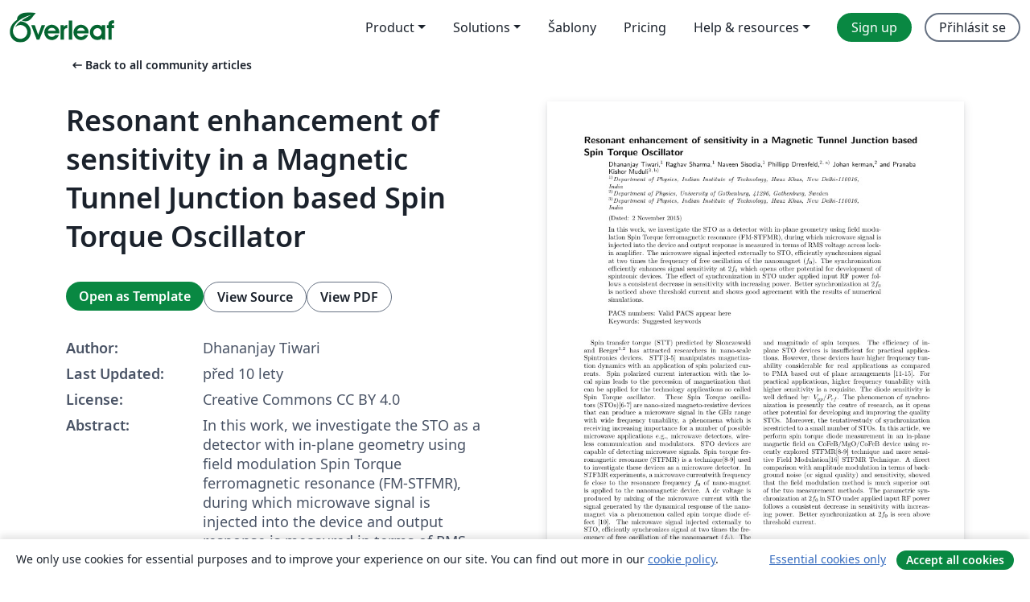

--- FILE ---
content_type: text/html; charset=utf-8
request_url: https://cs.overleaf.com/articles/resonant-enhancement-of-sensitivity-in-a-magnetic-tunnel-junction-based-spin-torque-oscillator/qqfhqnbxrwgk
body_size: 26449
content:
<!DOCTYPE html><html lang="cs"><head><title translate="no">Resonant enhancement of sensitivity in a Magnetic Tunnel Junction based Spin Torque Oscillator - Overleaf, Online LaTeX editor</title><meta name="twitter:title" content="Resonant enhancement of sensitivity in a Magnetic Tunnel Junction based Spin Torque Oscillator"><meta name="og:title" content="Resonant enhancement of sensitivity in a Magnetic Tunnel Junction based Spin Torque Oscillator"><meta name="description" content="In this work, we investigate the STO as a detector with in-plane geometry using field modulation Spin Torque ferromagnetic resonance (FM-STFMR), during which..."><meta itemprop="description" content="In this work, we investigate the STO as a detector with in-plane geometry using field modulation Spin Torque ferromagnetic resonance (FM-STFMR), during which..."><meta itemprop="image" content="https://writelatex.s3.amazonaws.com/published_ver/2515.jpeg?X-Amz-Expires=14400&amp;X-Amz-Date=20260201T034209Z&amp;X-Amz-Algorithm=AWS4-HMAC-SHA256&amp;X-Amz-Credential=AKIAWJBOALPNFPV7PVH5/20260201/us-east-1/s3/aws4_request&amp;X-Amz-SignedHeaders=host&amp;X-Amz-Signature=4c612ace4b5caf3725827516fe8138f1d67190f35af0289acaa8213afd6fa59a"><meta name="image" content="https://writelatex.s3.amazonaws.com/published_ver/2515.jpeg?X-Amz-Expires=14400&amp;X-Amz-Date=20260201T034209Z&amp;X-Amz-Algorithm=AWS4-HMAC-SHA256&amp;X-Amz-Credential=AKIAWJBOALPNFPV7PVH5/20260201/us-east-1/s3/aws4_request&amp;X-Amz-SignedHeaders=host&amp;X-Amz-Signature=4c612ace4b5caf3725827516fe8138f1d67190f35af0289acaa8213afd6fa59a"><meta itemprop="name" content="Overleaf, the Online LaTeX Editor"><meta name="twitter:card" content="summary"><meta name="twitter:site" content="@overleaf"><meta name="twitter:description" content="An online LaTeX editor that’s easy to use. No installation, real-time collaboration, version control, hundreds of LaTeX templates, and more."><meta name="twitter:image" content="https://cdn.overleaf.com/img/ol-brand/overleaf_og_logo.png"><meta property="fb:app_id" content="400474170024644"><meta property="og:description" content="An online LaTeX editor that’s easy to use. No installation, real-time collaboration, version control, hundreds of LaTeX templates, and more."><meta property="og:image" content="https://cdn.overleaf.com/img/ol-brand/overleaf_og_logo.png"><meta property="og:type" content="website"><meta name="viewport" content="width=device-width, initial-scale=1.0, user-scalable=yes"><link rel="icon" sizes="32x32" href="https://cdn.overleaf.com/favicon-32x32.png"><link rel="icon" sizes="16x16" href="https://cdn.overleaf.com/favicon-16x16.png"><link rel="icon" href="https://cdn.overleaf.com/favicon.svg" type="image/svg+xml"><link rel="apple-touch-icon" href="https://cdn.overleaf.com/apple-touch-icon.png"><link rel="mask-icon" href="https://cdn.overleaf.com/mask-favicon.svg" color="#046530"><link rel="canonical" href="https://cs.overleaf.com/articles/resonant-enhancement-of-sensitivity-in-a-magnetic-tunnel-junction-based-spin-torque-oscillator/qqfhqnbxrwgk"><link rel="manifest" href="https://cdn.overleaf.com/web.sitemanifest"><link rel="stylesheet" href="https://cdn.overleaf.com/stylesheets/main-style-7f23c183fb9dcc57cef3.css" id="main-stylesheet"><link rel="alternate" href="https://www.overleaf.com/articles/resonant-enhancement-of-sensitivity-in-a-magnetic-tunnel-junction-based-spin-torque-oscillator/qqfhqnbxrwgk" hreflang="en"><link rel="alternate" href="https://cs.overleaf.com/articles/resonant-enhancement-of-sensitivity-in-a-magnetic-tunnel-junction-based-spin-torque-oscillator/qqfhqnbxrwgk" hreflang="cs"><link rel="alternate" href="https://es.overleaf.com/articles/resonant-enhancement-of-sensitivity-in-a-magnetic-tunnel-junction-based-spin-torque-oscillator/qqfhqnbxrwgk" hreflang="es"><link rel="alternate" href="https://pt.overleaf.com/articles/resonant-enhancement-of-sensitivity-in-a-magnetic-tunnel-junction-based-spin-torque-oscillator/qqfhqnbxrwgk" hreflang="pt"><link rel="alternate" href="https://fr.overleaf.com/articles/resonant-enhancement-of-sensitivity-in-a-magnetic-tunnel-junction-based-spin-torque-oscillator/qqfhqnbxrwgk" hreflang="fr"><link rel="alternate" href="https://de.overleaf.com/articles/resonant-enhancement-of-sensitivity-in-a-magnetic-tunnel-junction-based-spin-torque-oscillator/qqfhqnbxrwgk" hreflang="de"><link rel="alternate" href="https://sv.overleaf.com/articles/resonant-enhancement-of-sensitivity-in-a-magnetic-tunnel-junction-based-spin-torque-oscillator/qqfhqnbxrwgk" hreflang="sv"><link rel="alternate" href="https://tr.overleaf.com/articles/resonant-enhancement-of-sensitivity-in-a-magnetic-tunnel-junction-based-spin-torque-oscillator/qqfhqnbxrwgk" hreflang="tr"><link rel="alternate" href="https://it.overleaf.com/articles/resonant-enhancement-of-sensitivity-in-a-magnetic-tunnel-junction-based-spin-torque-oscillator/qqfhqnbxrwgk" hreflang="it"><link rel="alternate" href="https://cn.overleaf.com/articles/resonant-enhancement-of-sensitivity-in-a-magnetic-tunnel-junction-based-spin-torque-oscillator/qqfhqnbxrwgk" hreflang="zh-CN"><link rel="alternate" href="https://no.overleaf.com/articles/resonant-enhancement-of-sensitivity-in-a-magnetic-tunnel-junction-based-spin-torque-oscillator/qqfhqnbxrwgk" hreflang="no"><link rel="alternate" href="https://ru.overleaf.com/articles/resonant-enhancement-of-sensitivity-in-a-magnetic-tunnel-junction-based-spin-torque-oscillator/qqfhqnbxrwgk" hreflang="ru"><link rel="alternate" href="https://da.overleaf.com/articles/resonant-enhancement-of-sensitivity-in-a-magnetic-tunnel-junction-based-spin-torque-oscillator/qqfhqnbxrwgk" hreflang="da"><link rel="alternate" href="https://ko.overleaf.com/articles/resonant-enhancement-of-sensitivity-in-a-magnetic-tunnel-junction-based-spin-torque-oscillator/qqfhqnbxrwgk" hreflang="ko"><link rel="alternate" href="https://ja.overleaf.com/articles/resonant-enhancement-of-sensitivity-in-a-magnetic-tunnel-junction-based-spin-torque-oscillator/qqfhqnbxrwgk" hreflang="ja"><link rel="preload" href="https://cdn.overleaf.com/js/cs-json-b00a0c1b6c100b147091.js" as="script" nonce="8AntAvzoi7YDey/zZ+TbiA=="><script type="text/javascript" nonce="8AntAvzoi7YDey/zZ+TbiA==" id="ga-loader" data-ga-token="UA-112092690-1" data-ga-token-v4="G-RV4YBCCCWJ" data-cookie-domain=".overleaf.com" data-session-analytics-id="e03b818b-18d1-4a35-90e6-9a0daeddcfca">var gaSettings = document.querySelector('#ga-loader').dataset;
var gaid = gaSettings.gaTokenV4;
var gaToken = gaSettings.gaToken;
var cookieDomain = gaSettings.cookieDomain;
var sessionAnalyticsId = gaSettings.sessionAnalyticsId;
if(gaid) {
    var additionalGaConfig = sessionAnalyticsId ? { 'user_id': sessionAnalyticsId } : {};
    window.dataLayer = window.dataLayer || [];
    function gtag(){
        dataLayer.push(arguments);
    }
    gtag('js', new Date());
    gtag('config', gaid, { 'anonymize_ip': true, ...additionalGaConfig });
}
if (gaToken) {
    window.ga = window.ga || function () {
        (window.ga.q = window.ga.q || []).push(arguments);
    }, window.ga.l = 1 * new Date();
}
var loadGA = window.olLoadGA = function() {
    if (gaid) {
        var s = document.createElement('script');
        s.setAttribute('async', 'async');
        s.setAttribute('src', 'https://www.googletagmanager.com/gtag/js?id=' + gaid);
        document.querySelector('head').append(s);
    } 
    if (gaToken) {
        (function(i,s,o,g,r,a,m){i['GoogleAnalyticsObject']=r;i[r]=i[r]||function(){
        (i[r].q=i[r].q||[]).push(arguments)},i[r].l=1*new Date();a=s.createElement(o),
        m=s.getElementsByTagName(o)[0];a.async=1;a.src=g;m.parentNode.insertBefore(a,m)
        })(window,document,'script','//www.google-analytics.com/analytics.js','ga');
        ga('create', gaToken, cookieDomain.replace(/^\./, ""));
        ga('set', 'anonymizeIp', true);
        if (sessionAnalyticsId) {
            ga('set', 'userId', sessionAnalyticsId);
        }
        ga('send', 'pageview');
    }
};
// Check if consent given (features/cookie-banner)
var oaCookie = document.cookie.split('; ').find(function(cookie) {
    return cookie.startsWith('oa=');
});
if(oaCookie) {
    var oaCookieValue = oaCookie.split('=')[1];
    if(oaCookieValue === '1') {
        loadGA();
    }
}
</script><meta name="ol-csrfToken" content="MTZyIvCr-wl7-8bn2nfi9k5kj4L7u6Skf1sM"><meta name="ol-baseAssetPath" content="https://cdn.overleaf.com/"><meta name="ol-mathJaxPath" content="/js/libs/mathjax-3.2.2/es5/tex-svg-full.js"><meta name="ol-dictionariesRoot" content="/js/dictionaries/0.0.3/"><meta name="ol-usersEmail" content=""><meta name="ol-ab" data-type="json" content="{}"><meta name="ol-user_id"><meta name="ol-i18n" data-type="json" content="{&quot;currentLangCode&quot;:&quot;cs&quot;}"><meta name="ol-ExposedSettings" data-type="json" content="{&quot;isOverleaf&quot;:true,&quot;appName&quot;:&quot;Overleaf&quot;,&quot;adminEmail&quot;:&quot;support@overleaf.com&quot;,&quot;dropboxAppName&quot;:&quot;Overleaf&quot;,&quot;ieeeBrandId&quot;:15,&quot;hasAffiliationsFeature&quot;:true,&quot;hasSamlFeature&quot;:true,&quot;samlInitPath&quot;:&quot;/saml/ukamf/init&quot;,&quot;hasLinkUrlFeature&quot;:true,&quot;hasLinkedProjectFileFeature&quot;:true,&quot;hasLinkedProjectOutputFileFeature&quot;:true,&quot;siteUrl&quot;:&quot;https://www.overleaf.com&quot;,&quot;emailConfirmationDisabled&quot;:false,&quot;maxEntitiesPerProject&quot;:2000,&quot;maxUploadSize&quot;:52428800,&quot;projectUploadTimeout&quot;:120000,&quot;recaptchaSiteKey&quot;:&quot;6LebiTwUAAAAAMuPyjA4pDA4jxPxPe2K9_ndL74Q&quot;,&quot;recaptchaDisabled&quot;:{&quot;invite&quot;:true,&quot;login&quot;:false,&quot;passwordReset&quot;:false,&quot;register&quot;:false,&quot;addEmail&quot;:false},&quot;textExtensions&quot;:[&quot;tex&quot;,&quot;latex&quot;,&quot;sty&quot;,&quot;cls&quot;,&quot;bst&quot;,&quot;bib&quot;,&quot;bibtex&quot;,&quot;txt&quot;,&quot;tikz&quot;,&quot;mtx&quot;,&quot;rtex&quot;,&quot;md&quot;,&quot;asy&quot;,&quot;lbx&quot;,&quot;bbx&quot;,&quot;cbx&quot;,&quot;m&quot;,&quot;lco&quot;,&quot;dtx&quot;,&quot;ins&quot;,&quot;ist&quot;,&quot;def&quot;,&quot;clo&quot;,&quot;ldf&quot;,&quot;rmd&quot;,&quot;lua&quot;,&quot;gv&quot;,&quot;mf&quot;,&quot;yml&quot;,&quot;yaml&quot;,&quot;lhs&quot;,&quot;mk&quot;,&quot;xmpdata&quot;,&quot;cfg&quot;,&quot;rnw&quot;,&quot;ltx&quot;,&quot;inc&quot;],&quot;editableFilenames&quot;:[&quot;latexmkrc&quot;,&quot;.latexmkrc&quot;,&quot;makefile&quot;,&quot;gnumakefile&quot;],&quot;validRootDocExtensions&quot;:[&quot;tex&quot;,&quot;Rtex&quot;,&quot;ltx&quot;,&quot;Rnw&quot;],&quot;fileIgnorePattern&quot;:&quot;**/{{__MACOSX,.git,.texpadtmp,.R}{,/**},.!(latexmkrc),*.{dvi,aux,log,toc,out,pdfsync,synctex,synctex(busy),fdb_latexmk,fls,nlo,ind,glo,gls,glg,bbl,blg,doc,docx,gz,swp}}&quot;,&quot;sentryAllowedOriginRegex&quot;:&quot;^(https://[a-z]+\\\\.overleaf.com|https://cdn.overleaf.com|https://compiles.overleafusercontent.com)/&quot;,&quot;sentryDsn&quot;:&quot;https://4f0989f11cb54142a5c3d98b421b930a@app.getsentry.com/34706&quot;,&quot;sentryEnvironment&quot;:&quot;production&quot;,&quot;sentryRelease&quot;:&quot;622e7e8ad2b5493d4c55abc8392fb050a629b015&quot;,&quot;hotjarId&quot;:&quot;5148484&quot;,&quot;hotjarVersion&quot;:&quot;6&quot;,&quot;enableSubscriptions&quot;:true,&quot;gaToken&quot;:&quot;UA-112092690-1&quot;,&quot;gaTokenV4&quot;:&quot;G-RV4YBCCCWJ&quot;,&quot;propensityId&quot;:&quot;propensity-001384&quot;,&quot;cookieDomain&quot;:&quot;.overleaf.com&quot;,&quot;templateLinks&quot;:[{&quot;name&quot;:&quot;Journal articles&quot;,&quot;url&quot;:&quot;/gallery/tagged/academic-journal&quot;,&quot;trackingKey&quot;:&quot;academic-journal&quot;},{&quot;name&quot;:&quot;Books&quot;,&quot;url&quot;:&quot;/gallery/tagged/book&quot;,&quot;trackingKey&quot;:&quot;book&quot;},{&quot;name&quot;:&quot;Formal letters&quot;,&quot;url&quot;:&quot;/gallery/tagged/formal-letter&quot;,&quot;trackingKey&quot;:&quot;formal-letter&quot;},{&quot;name&quot;:&quot;Assignments&quot;,&quot;url&quot;:&quot;/gallery/tagged/homework&quot;,&quot;trackingKey&quot;:&quot;homework-assignment&quot;},{&quot;name&quot;:&quot;Posters&quot;,&quot;url&quot;:&quot;/gallery/tagged/poster&quot;,&quot;trackingKey&quot;:&quot;poster&quot;},{&quot;name&quot;:&quot;Presentations&quot;,&quot;url&quot;:&quot;/gallery/tagged/presentation&quot;,&quot;trackingKey&quot;:&quot;presentation&quot;},{&quot;name&quot;:&quot;Reports&quot;,&quot;url&quot;:&quot;/gallery/tagged/report&quot;,&quot;trackingKey&quot;:&quot;lab-report&quot;},{&quot;name&quot;:&quot;CVs and résumés&quot;,&quot;url&quot;:&quot;/gallery/tagged/cv&quot;,&quot;trackingKey&quot;:&quot;cv&quot;},{&quot;name&quot;:&quot;Theses&quot;,&quot;url&quot;:&quot;/gallery/tagged/thesis&quot;,&quot;trackingKey&quot;:&quot;thesis&quot;},{&quot;name&quot;:&quot;view_all&quot;,&quot;url&quot;:&quot;/latex/templates&quot;,&quot;trackingKey&quot;:&quot;view-all&quot;}],&quot;labsEnabled&quot;:true,&quot;wikiEnabled&quot;:true,&quot;templatesEnabled&quot;:true,&quot;cioWriteKey&quot;:&quot;2530db5896ec00db632a&quot;,&quot;cioSiteId&quot;:&quot;6420c27bb72163938e7d&quot;,&quot;linkedInInsightsPartnerId&quot;:&quot;7472905&quot;}"><meta name="ol-splitTestVariants" data-type="json" content="{&quot;hotjar-marketing&quot;:&quot;default&quot;}"><meta name="ol-splitTestInfo" data-type="json" content="{&quot;hotjar-marketing&quot;:{&quot;phase&quot;:&quot;release&quot;,&quot;badgeInfo&quot;:{&quot;tooltipText&quot;:&quot;&quot;,&quot;url&quot;:&quot;&quot;}}}"><meta name="ol-algolia" data-type="json" content="{&quot;appId&quot;:&quot;SK53GL4JLY&quot;,&quot;apiKey&quot;:&quot;9ac63d917afab223adbd2cd09ad0eb17&quot;,&quot;indexes&quot;:{&quot;wiki&quot;:&quot;learn-wiki&quot;,&quot;gallery&quot;:&quot;gallery-production&quot;}}"><meta name="ol-isManagedAccount" data-type="boolean"><meta name="ol-shouldLoadHotjar" data-type="boolean"></head><body class="website-redesign" data-theme="default"><a class="skip-to-content" href="#main-content">Skip to content</a><nav class="navbar navbar-default navbar-main navbar-expand-lg website-redesign-navbar" aria-label="Primary"><div class="container-fluid navbar-container"><div class="navbar-header"><a class="navbar-brand" href="/" aria-label="Overleaf"><div class="navbar-logo"></div></a></div><button class="navbar-toggler collapsed" id="navbar-toggle-btn" type="button" data-bs-toggle="collapse" data-bs-target="#navbar-main-collapse" aria-controls="navbar-main-collapse" aria-expanded="false" aria-label="Toggle Pro navigaci"><span class="material-symbols" aria-hidden="true" translate="no">menu</span></button><div class="navbar-collapse collapse" id="navbar-main-collapse"><ul class="nav navbar-nav navbar-right ms-auto" role="menubar"><!-- loop over header_extras--><li class="dropdown subdued" role="none"><button class="dropdown-toggle" aria-haspopup="true" aria-expanded="false" data-bs-toggle="dropdown" role="menuitem" event-tracking="menu-expand" event-tracking-mb="true" event-tracking-trigger="click" event-segmentation="{&quot;item&quot;:&quot;product&quot;,&quot;location&quot;:&quot;top-menu&quot;}">Product</button><ul class="dropdown-menu dropdown-menu-end" role="menu"><li role="none"><a class="dropdown-item" role="menuitem" href="/about/features-overview" event-tracking="menu-click" event-tracking-mb="true" event-tracking-trigger="click" event-segmentation='{"item":"premium-features","location":"top-menu"}'>Vlastnosti</a></li><li role="none"><a class="dropdown-item" role="menuitem" href="/about/ai-features" event-tracking="menu-click" event-tracking-mb="true" event-tracking-trigger="click" event-segmentation='{"item":"ai-features","location":"top-menu"}'>AI</a></li></ul></li><li class="dropdown subdued" role="none"><button class="dropdown-toggle" aria-haspopup="true" aria-expanded="false" data-bs-toggle="dropdown" role="menuitem" event-tracking="menu-expand" event-tracking-mb="true" event-tracking-trigger="click" event-segmentation="{&quot;item&quot;:&quot;solutions&quot;,&quot;location&quot;:&quot;top-menu&quot;}">Solutions</button><ul class="dropdown-menu dropdown-menu-end" role="menu"><li role="none"><a class="dropdown-item" role="menuitem" href="/for/enterprises" event-tracking="menu-click" event-tracking-mb="true" event-tracking-trigger="click" event-segmentation='{"item":"enterprises","location":"top-menu"}'>For business</a></li><li role="none"><a class="dropdown-item" role="menuitem" href="/for/universities" event-tracking="menu-click" event-tracking-mb="true" event-tracking-trigger="click" event-segmentation='{"item":"universities","location":"top-menu"}'>For universities</a></li><li role="none"><a class="dropdown-item" role="menuitem" href="/for/government" event-tracking="menu-click" event-tracking-mb="true" event-tracking-trigger="click" event-segmentation='{"item":"government","location":"top-menu"}'>For government</a></li><li role="none"><a class="dropdown-item" role="menuitem" href="/for/publishers" event-tracking="menu-click" event-tracking-mb="true" event-tracking-trigger="click" event-segmentation='{"item":"publishers","location":"top-menu"}'>For publishers</a></li><li role="none"><a class="dropdown-item" role="menuitem" href="/about/customer-stories" event-tracking="menu-click" event-tracking-mb="true" event-tracking-trigger="click" event-segmentation='{"item":"customer-stories","location":"top-menu"}'>Customer stories</a></li></ul></li><li class="subdued" role="none"><a class="nav-link subdued" role="menuitem" href="/latex/templates" event-tracking="menu-click" event-tracking-mb="true" event-tracking-trigger="click" event-segmentation='{"item":"templates","location":"top-menu"}'>Šablony</a></li><li class="subdued" role="none"><a class="nav-link subdued" role="menuitem" href="/user/subscription/plans" event-tracking="menu-click" event-tracking-mb="true" event-tracking-trigger="click" event-segmentation='{"item":"pricing","location":"top-menu"}'>Pricing</a></li><li class="dropdown subdued nav-item-help" role="none"><button class="dropdown-toggle" aria-haspopup="true" aria-expanded="false" data-bs-toggle="dropdown" role="menuitem" event-tracking="menu-expand" event-tracking-mb="true" event-tracking-trigger="click" event-segmentation="{&quot;item&quot;:&quot;help-and-resources&quot;,&quot;location&quot;:&quot;top-menu&quot;}">Help & resources</button><ul class="dropdown-menu dropdown-menu-end" role="menu"><li role="none"><a class="dropdown-item" role="menuitem" href="/learn" event-tracking="menu-click" event-tracking-mb="true" event-tracking-trigger="click" event-segmentation='{"item":"learn","location":"top-menu"}'>Dokumentace</a></li><li role="none"><a class="dropdown-item" role="menuitem" href="/for/community/resources" event-tracking="menu-click" event-tracking-mb="true" event-tracking-trigger="click" event-segmentation='{"item":"help-guides","location":"top-menu"}'>Help guides</a></li><li role="none"><a class="dropdown-item" role="menuitem" href="/about/why-latex" event-tracking="menu-click" event-tracking-mb="true" event-tracking-trigger="click" event-segmentation='{"item":"why-latex","location":"top-menu"}'>Why LaTeX?</a></li><li role="none"><a class="dropdown-item" role="menuitem" href="/blog" event-tracking="menu-click" event-tracking-mb="true" event-tracking-trigger="click" event-segmentation='{"item":"blog","location":"top-menu"}'>Blog</a></li><li role="none"><a class="dropdown-item" role="menuitem" data-ol-open-contact-form-modal="contact-us" data-bs-target="#contactUsModal" href data-bs-toggle="modal" event-tracking="menu-click" event-tracking-mb="true" event-tracking-trigger="click" event-segmentation='{"item":"contact","location":"top-menu"}'><span>Kontaktujte nás</span></a></li></ul></li><!-- logged out--><!-- register link--><li class="primary" role="none"><a class="nav-link" role="menuitem" href="/register" event-tracking="menu-click" event-tracking-action="clicked" event-tracking-trigger="click" event-tracking-mb="true" event-segmentation='{"page":"/articles/resonant-enhancement-of-sensitivity-in-a-magnetic-tunnel-junction-based-spin-torque-oscillator/qqfhqnbxrwgk","item":"register","location":"top-menu"}'>Sign up</a></li><!-- login link--><li role="none"><a class="nav-link" role="menuitem" href="/login" event-tracking="menu-click" event-tracking-action="clicked" event-tracking-trigger="click" event-tracking-mb="true" event-segmentation='{"page":"/articles/resonant-enhancement-of-sensitivity-in-a-magnetic-tunnel-junction-based-spin-torque-oscillator/qqfhqnbxrwgk","item":"login","location":"top-menu"}'>Přihlásit se</a></li><!-- projects link and account menu--></ul></div></div></nav><main class="gallery content content-page" id="main-content"><div class="container"><div class="row previous-page-link-container"><div class="col-lg-6"><a class="previous-page-link" href="/articles"><span class="material-symbols material-symbols-rounded" aria-hidden="true" translate="no">arrow_left_alt</span>Back to all community articles</a></div></div><div class="row"><div class="col-md-6 template-item-left-section"><div class="row"><div class="col-md-12"><div class="gallery-item-title"><h1 class="h2">Resonant enhancement of sensitivity in a Magnetic Tunnel Junction based Spin Torque Oscillator</h1></div></div></div><div class="row cta-links-container"><div class="col-md-12 cta-links"><a class="btn btn-primary cta-link" href="/project/new/template/2515?id=3592253&amp;mainFile=MTJ-sensitivity.tex&amp;templateName=Resonant+enhancement+of+sensitivity+in+a+Magnetic+Tunnel+Junction+based+Spin+Torque+Oscillator&amp;texImage=texlive-full%3A2019.1" event-tracking-mb="true" event-tracking="gallery-open-template" event-tracking-trigger="click">Open as Template</a><button class="btn btn-secondary cta-link" data-bs-toggle="modal" data-bs-target="#modalViewSource" event-tracking-mb="true" event-tracking="gallery-view-source" event-tracking-trigger="click">View Source</button><a class="btn btn-secondary cta-link" href="/articles/resonant-enhancement-of-sensitivity-in-a-magnetic-tunnel-junction-based-spin-torque-oscillator/qqfhqnbxrwgk.pdf" target="_blank" event-tracking-mb="true" event-tracking="gallery-download-pdf" event-tracking-trigger="click">View PDF</a></div></div><div class="template-details-container"><div class="template-detail"><div><b>Author:</b></div><div>Dhananjay Tiwari</div></div><div class="template-detail"><div><b>Last Updated:</b></div><div><span data-bs-toggle="tooltip" data-bs-placement="bottom" data-timestamp-for-title="1446482443">před 10 lety</span></div></div><div class="template-detail"><div><b>License:</b></div><div>Creative Commons CC BY 4.0</div></div><div class="template-detail"><div><b>Abstract:</b></div><div class="gallery-abstract" data-ol-mathjax><p>In this work, we investigate the STO as a detector with in-plane geometry using field modulation Spin Torque ferromagnetic resonance (FM-STFMR), during which microwave signal is injected into the device and output response is measured in terms of RMS voltage across lock-in amplifier. The microwave signal injected externally to STO, efficiently synchronizes signal at two times the frequency of free oscillation of the nanomagnet (<em>f<sub>0</sub></em>). The synchronization efficiently enhances signal sensitivity at <em>2f<sub>0</sub></em> which opens other potential for development of spintronic devices. The effect of synchronization in STO under applied input RF power follows a consistent decrease in sensitivity with increasing power. Better synchronization at <em>2f<sub>0</sub></em> is noticed above threshold current and shows good agreement with the results of numerical simulations. </p></div></div><div class="template-detail tags"><div><b>Tags:</b></div><div><div class="badge-link-list"><a class="badge-link badge-link-light" href="/gallery/tagged/math"><span class="badge text-dark bg-light"><span class="badge-content" data-badge-tooltip data-bs-placement="bottom" data-bs-title="Math">Math</span></span></a><a class="badge-link badge-link-light" href="/gallery/tagged/report"><span class="badge text-dark bg-light"><span class="badge-content" data-badge-tooltip data-bs-placement="bottom" data-bs-title="Reports">Reports</span></span></a></div></div></div></div></div><div class="col-md-6 template-item-right-section"><div class="entry"><div class="row"><div class="col-md-12"><div class="gallery-large-pdf-preview"><img src="https://writelatex.s3.amazonaws.com/published_ver/2515.jpeg?X-Amz-Expires=14400&amp;X-Amz-Date=20260201T034209Z&amp;X-Amz-Algorithm=AWS4-HMAC-SHA256&amp;X-Amz-Credential=AKIAWJBOALPNFPV7PVH5/20260201/us-east-1/s3/aws4_request&amp;X-Amz-SignedHeaders=host&amp;X-Amz-Signature=4c612ace4b5caf3725827516fe8138f1d67190f35af0289acaa8213afd6fa59a" alt="Resonant enhancement of sensitivity in a Magnetic Tunnel Junction based Spin Torque Oscillator"></div></div></div></div></div></div><div class="row section-row"><div class="col-md-12"><div class="begin-now-card"><div class="card card-pattern"><div class="card-body"><p class="dm-mono"><span class="font-size-display-xs"><span class="text-purple-bright">\begin</span><wbr><span class="text-green-bright">{</span><span>now</span><span class="text-green-bright">}</span></span></p><p>Discover why over 25 million people worldwide trust Overleaf with their work.</p><p class="card-links"><a class="btn btn-primary card-link" href="/register">Sign up for free</a><a class="btn card-link btn-secondary" href="/user/subscription/plans">Explore all plans</a></p></div></div></div></div></div></div></main><div class="modal fade" id="modalViewSource" tabindex="-1" role="dialog" aria-labelledby="modalViewSourceTitle" aria-hidden="true"><div class="modal-dialog" role="document"><div class="modal-content"><div class="modal-header"><h3 class="modal-title" id="modalViewSourceTitle">Zdroj</h3><button class="btn-close" type="button" data-bs-dismiss="modal" aria-label="Close"></button></div><div class="modal-body"><pre><code>% ****** Start of file aipsamp.tex ******
%
%   This file is part of the AIP files in the AIP distribution for REVTeX 4.
%   Version 4.1 of REVTeX, October 2009
%
%   Copyright (c) 2009 American Institute of Physics.
%
%   See the AIP README file for restrictions and more information.
%
% TeX'ing this file requires that you have AMS-LaTeX 2.0 installed
% as well as the rest of the prerequisites for REVTeX 4.1
%
% It also requires running BibTeX. The commands are as follows:
%
%  1)  latex  aipsamp
%  2)  bibtex aipsamp
%  3)  latex  aipsamp
%  4)  latex  aipsamp
%
% Use this file as a source of example code for your aip document.
% Use the file aiptemplate.tex as a template for your document.
\documentclass[%
 aip,
%jmp,%
%bmf,%
%sd,%
rsi,%
 amsmath,amssymb,
%preprint,%
 reprint,%
%author-year,%
%author-numerical,%
]{revtex4-1}

\usepackage{graphicx}% Include figure files
\usepackage{dcolumn}% Align table columns on decimal point
\usepackage{bm}% bold math
%\usepackage[mathlines]{lineno}% Enable numbering of text and display math
%\linenumbers\relax % Commence numbering lines

\begin{document}

\preprint{AIP/123-QED}

\title{Resonant enhancement of sensitivity in a Magnetic Tunnel Junction based Spin Torque Oscillator}

\author{Dhananjay Tiwari}%
 %\email{Second.Author@institution.edu.}
\affiliation{ 
Department of Physics, Indian Institute of Technology, Hauz Khas, New Delhi-110016, India%\\This line break forced with \textbackslash\textbackslash
}%
\author{Raghav Sharma}%
 %\email{Second.Author@institution.edu.}
\affiliation{ 
Department of Physics, Indian Institute of Technology, Hauz Khas, New Delhi-110016, India%\\This line break forced with \textbackslash\textbackslash
}%
\author{Naveen Sisodia}%
 %\email{Second.Author@institution.edu.}
\affiliation{ 
Department of Physics, Indian Institute of Technology, Hauz Khas, New Delhi-110016, India%\\This line break forced with \textbackslash\textbackslash
}%
  \author{Phillipp Dürrenfeld}
 \altaffiliation{Department of Physics, University of Gothenburg, 41296, Gothenburg, Sweden}%Lines break automatically or can be forced with \\
\author{Johan Åkerman}%
 %\email{Second.Author@institution.edu.}
\affiliation{ 
Department of Physics, University of Gothenburg, 41296, Gothenburg, Sweden%\\This line break forced with \textbackslash\textbackslash
}%
\author{Pranaba Kishor Muduli}
 \homepage{http://www.Second.institution.edu/~Charlie.Author.}
\affiliation{Department of Physics, Indian Institute of Technology, Hauz Khas, New Delhi-110016, India%\\This line break forced% with \\
}%

\date{\today}% It is always \today, today,
             %  but any date may be explicitly specified

\begin{abstract}
In this work, we investigate the STO as a detector with in-plane geometry using field modulation Spin Torque ferromagnetic resonance (FM-STFMR), during which microwave signal is injected into the device and output response is measured in terms of RMS voltage across lock-in amplifier. The microwave signal injected externally to STO, efficiently synchronizes signal at two times the frequency of free oscillation of the nanomagnet ($f_{0}$). The synchronization efficiently enhances signal sensitivity at $2f_{0}$ which opens other potential for development of spintronic devices. The effect of synchronization in STO under applied input RF power follows a consistent decrease in sensitivity with increasing power. Better synchronization at $2f_{0}$ is noticed above threshold current and shows good agreement with the results of numerical simulations.
%
%Valid PACS numbers may be entered using the \verb+\pacs{#1}+ command.
 \end{abstract}

 \pacs{Valid PACS appear here}% PACS, the Physics and Astronomy
%                              % Classification Scheme.
 \keywords{Suggested keywords}%Use showkeys class option if keyword
%                               %display desired
\maketitle

% \begin{quotation}
% The ``lead paragraph'' is encapsulated with the \LaTeX\ 
% \verb+quotation+ environment and is formatted as a single paragraph before the first section heading. 
% (The \verb+quotation+ environment reverts to its usual meaning after the first sectioning command.) 
% Note that numbered references are allowed in the lead paragraph.
% %
% The lead paragraph will only be found in an article being prepared for the journal \textit{Chaos}.
% \end{quotation}

%\section{\label{sec:level1}First-level heading:\protect\\ The line break was forced \lowercase{via} \textbackslash\textbackslash}
Spin transfer torque (STT) predicted by Slonczewski and Berger~\cite{slonczewski1996jmmm,berger1996prb} has attracted researchers in nano-scale Spintronics devices. STT[3-5] manipulates magnetization dynamics with an application of spin polarized currents. Spin polarized current interaction with the local spins leads to the precession of magnetization that can be applied for the technology applications so called Spin Torque oscillator. These Spin Torque oscillators (STOs)[6-7] are nano-sized magneto-resistive devices that can produce a microwave signal in the GHz range with wide frequency tunability, a phenomena which is receiving increasing importance for a number of possible microwave applications e.g., microwave detectors, wireless communication and modulators. STO devices are capable of detecting microwave signals. Spin torque ferromagnetic resonance (STFMR) is a technique[8-9] used to investigate these devices as a microwave detector. In STFMR experiments, a microwave currentwith frequency fe close to the resonance frequency $f_{0}$ of nano-magnet is applied to the nanomagnetic device. A dc voltage is produced by mixing of the microwave current with the signal generated by the dynamical response of the nanomagnet via a phenomenon called spin torque diode effect [10]. The microwave signal injected externally to STO, efficiently synchronizes signal at two times the frequency of free oscillation of the nanomagnet ($f_{0}$). The synchronization efficiently enhances signal sensitivity at 2$f_{0}$ which opens other potential for development of spintronic devices. By modeling the dependence of this voltage on the applied microwave frequency, one can extractinformation about the resonance frequencies, linewidth and magnitude of spin torques. The efficiency of in-plane STO devices is insufficient for practical applications. However, these devices have higher frequency tunability considerable for real applications as compared to PMA based out of plane arrangements [11-15]. For practical applications, higher frequency tunability with higher sensitivity is a requisite. The diode sensitivity is well defined by: $V_{pp}$/$P_{rf}$. The phenomenon of synchronization is presently the centre of research, as it opens other potential for developing and improving the quality STOs. Moreover, the tentativestudy of synchronization isrestricted to a small number of STOs.
In this article, we perform spin torque diode measurement in an in-plane magnetic field on CoFeB/MgO/CoFeB device using recently explored STFMR[8-9] technique and more sensitive Field Modulation[16] STFMR Technique. A direct comparison with amplitude modulation in terms of background noise (or signal quality) and sensitivity, showed that the field modulation method is much superior out of the two measurement methods. The parametric synchronization at 2$f_{0}$ in STO under applied input RF power follows a consistent decrease in sensitivity with increasing power. Better synchronization at 2$f_{0}$ is seen above threshold current.
%Spin transfer torque allows manipulation of magnetization dynamics using spin polarized currents instead of magnetic fields.~\cite{slonczewski1996jmmm,berger1996prb} The spin transfer torque can counteract the natural damping of the system and, above a threshold current, leads to the precession of the magnetization. The precession can be potentially used for applications in so-called spin torque oscillator (STO). Typically, a STO is composed of a fixed magnetic layer, a non-magnetic spacer, and a free magnetic layer. The magnetization of the free layer is excited into steady state oscillations, which can be detected as a high frequency voltage by virtue of either the giant magnetoresistance (GMR) or tunneling magnetoresistance (TMR) effects. STOs are becoming important for communication applications due to advantages such as large frequency tuning range,~\cite{rippard2004prb,bonetti2009apl,muduli2011jap} high speed modulation,~\cite{pufall2005apl,manfrini2009apl,muduli2011if} sub-micron footprints,~\cite{vincent2009ieeejssc} and straightforward integration with semiconductor technology using the same processes as magnetoresistive random access memory.~\cite{engel2005ieeemag, akerman2005sc}  However the large linewidth of these oscillators is a limitation for applications. Minimizing this linewidth requires a detailed understanding of the underlying mechanisms. Existing theories of single mode STO consider purely white frequency noise that arises due to thermal phase noise.~\cite{kim2006prb,kim2008prl1,kim2008prl, tiberkevich2008prb, slavin2009ieeem, silva2010ieeemag} However recent experiments have shown the presence of an unexpected $1/f$ frequency noise in both GMR pseudo spin valves~\cite{keller2010prb,eklund2014apl} and magnetic tunnel junction (MTJ)~\cite{quinsat2010apl} based STOs. The $1/f$ frequency noise causes linewidth broadening as measurement time increases.~\cite{keller2010prb} The origin of the $1/f$ frequency noise is yet to be explained. More recently a theory of multi-mode STOs\cite{Iacocca2014prb} was developed, motivated by several experiments showing mode-hopping~\cite{muduli2012prl} as well as mode-coexistence.\cite{dumas2013prl} However it is yet to be explored if such a multi-mode theory is able to explain the presence of $1/f$ frequency noise.

\subsection{\label{sec:level2}Experimental Set-up}
We investigate MgO based Magnetic Tunnel Junctions[17] with circular cross section with a diameter of 150 nm consisting of the multilayers of IrMn(5)/CoFe(2.1)/Ru(0.81)/CoFe(1)/CoFeB(1.5)/
MgO(1)/CoFeB(3.5) (thicknesses in nm) Fig 1(a) (inset) where the bottom CoFe layer is the pinned layer (PL), the composite CoFe/CoFeB represents the Reference Layer (RL), and the top CoFeB layer is the Free Layer (FL). The measured TMR of theinvestigated device is 73\%. We assume that a positive current corresponds to electrons flowing from the RL to the FL. The RL magnetization direction is taken to be $\theta=0^\circ$ with the applied external magnetic field. All measurements are performed at room temperature. We performSTFMR using in-plane magnetic field on CoFeB/MgO/CoFeB device using Field Modulation Technique. Figure 1(b) shows the actual set-up where a microwave-frequency current $I_{RF}$ and adirect current $I_{DC}$ are applied simultaneously through bias-tee to a MTJ, which excites the free layer magnetization and causes resistance oscillations at driving frequency of $I_{RF}$. Two Helmholtz coils are attached with the big pole pieces to add a small ac field of 4-5 Oe. These coils are supplied with the reference frequency from the lock-in amplifier to get a sensitive signal.\subsection{\label{sec:level2}Results and Discussion}
We explore experimental results of spectra using amplitude modulation (AM) and a direct comparison with field modulation (FM) STFMR as shown in figure 1(c). The oscillating frequencies and processional modes in both modulation schemes are approximately near but vary in peak to peak voltages $V_{pp}$ with applied external magnetic field.The AM-STFMR spectra suffers from background oscillations is due to the continuous variation of IRFfrequency dependence of the microwave cable and circuitry. However, frequency dependent background noise is removed in case of field modulating STFMR. The voltage VRMS measured across a lock-in amplifier is result of mixing between resistance oscillation and $I_{RF}$. Figure 1(c) illustrates the measured $V_{RMS}$ voltage at ~7 mA as a function of frequency at -10 dBm power supplied through signal source. By making the linewidth narrower, we may expect much larger diode sensitivity[11]. The comparisons of sensitivity at $f_{0}$ and 2$f_{0}$ with applied input RF power for both the methods are shown in figure 1(d). Sensitivity decreases with power[14-15]. There is a qualitative similarity in response but the sensitivity is enhanced 2 times in field modulation compared to amplitude modulation (AM). The highest sensitivity for AM-STFMR is 4.2 $mV/mW$ as compared to 10.2 $mV/mW$ for FM-STFMR. Thus FM-STFMR is sensitive compared to AM-STFMR.
The increase in peak voltage with an applied bias near threshold current is expected as effective damping is reduced as a result of increase in spin transfer torque at higher bias[19]. Stronger synchronization is observed at 2$f_{0}$ above threshold bias as shown in figure 2.
The LLGS equation under the macrospin approximation was solved in spherical coordinates using the 4th order Runge-Kutta method with a fixed time step of 0.5ps. A value of 1000 $emu/cc$ was taken as the saturation magnetization for the free layer. Fixed layer was assumed to be aligned along x-direction with small in-plane and out-of-plane deviation. Polarization efficiency was taken to be 0.65. The contribution from field like torque term was neglected. The STFMR curves were simulated by injecting small RF current $I_{RF}$ at a particular frequency along with the DC bias. The average of oscillating voltage generated due to this excitation over one period is taken as the $V_{mix}$. Scanning the frequency over a large range (2-15 GHz) and calculating $V_{mix}$ at each point gives the complete STFMR curve.
The sensitivity of $f_{0}$ increase with increase in dc bias. However stronger synchronization is seen at 2$f_{0}$ above threshold current as shown in figure 3. Figure 3 (a) shows experimental results which are in good agreement with the results of numerical simulations.The increase in sensitivity with an applied bias above threshold current is expected as effective damping is reduced as a result of increase in spin transfer torque at higher bias[19].Sensitivity decrease with applied input RF power as shown in figure 4. The decrease in sensitivity of resonant peaks is due to distribution of power over the entire sweep range.
In conclusion, we measured the magnetization spectra using two methods: AM-STFMR and FM-STFMR.  FM technique eliminates background magnetic signals with better signal quality.The microwave signal injected externally efficiently synchronizes signal at twice the frequency of free oscillation of the nanomagnet ($f_{0}$). The synchronization efficiently enhances signal sensitivity at 2$f_{0}$. Sensitivity increases with applied bias results reduction in damping and increase in STT at higher currents.Better synchronization at 2$f_{0}$ is noticed above threshold current and shows good agreement with the results of numerical simulations. However, more devices should be explored to present information concerning the behavioral data consistency.


This sample document demonstrates proper use of REV\TeX~4.1 (and
\LaTeXe) in manuscripts prepared for submission to AIP
journals. Further information can be found in the documentation included in the distribution or available at
\url{http://authors.aip.org} and in the documentation for 
REV\TeX~4.1 itself.

When commands are referred to in this example file, they are always
shown with their required arguments, using normal \TeX{} format. In
this format, \verb+#1+, \verb+#2+, etc. stand for required
author-supplied arguments to commands. For example, in
\verb+\section{#1}+ the \verb+#1+ stands for the title text of the
author's section heading, and in \verb+\title{#1}+ the \verb+#1+
stands for the title text of the paper.

Line breaks in section headings at all levels can be introduced using
\textbackslash\textbackslash. A blank input line tells \TeX\ that the
paragraph has ended. 

\subsection{\label{sec:level2}Second-level heading: Formatting}

This file may be formatted in both the \texttt{preprint} (the default) and
\texttt{reprint} styles; the latter format may be used to 
mimic final journal output. Either format may be used for submission
purposes; however, for peer review and production, AIP will format the
article using the \texttt{preprint} class option. Hence, it is
essential that authors check that their manuscripts format acceptably
under \texttt{preprint}. Manuscripts submitted to AIP that do not
format correctly under the \texttt{preprint} option may be delayed in
both the editorial and production processes.

The \texttt{widetext} environment will make the text the width of the
full page, as on page~\pageref{eq:wideeq}. (Note the use the
\verb+\pageref{#1}+ to get the page number right automatically.) The
width-changing commands only take effect in \texttt{twocolumn}
formatting. It has no effect if \texttt{preprint} formatting is chosen
instead.

\subsubsection{\label{sec:level3}Third-level heading: Citations and Footnotes}

Citations in text refer to entries in the Bibliography;
they use the commands \verb+\cite{#1}+ or \verb+\onlinecite{#1}+. 
Because REV\TeX\ uses the \verb+natbib+ package of Patrick Daly, 
its entire repertoire of commands are available in your document;
see the \verb+natbib+ documentation for further details.
The argument of \verb+\cite+ is a comma-separated list of \emph{keys};
a key may consist of letters and numerals. 

By default, citations are numerical; \cite{feyn54} author-year citations are an option. 
To give a textual citation, use \verb+\onlinecite{#1}+: (Refs.~\onlinecite{witten2001,epr,Bire82}). 
REV\TeX\ ``collapses'' lists of consecutive numerical citations when appropriate. 
REV\TeX\ provides the ability to properly punctuate textual citations in author-year style;
this facility works correctly with numerical citations only with \texttt{natbib}'s compress option turned off. 
To illustrate, we cite several together \cite{feyn54,witten2001,epr,Berman1983}, 
and once again (Refs.~\onlinecite{epr,feyn54,Bire82,Berman1983}). 
Note that, when numerical citations are used, the references were sorted into the same order they appear in the bibliography. 

A reference within the bibliography is specified with a \verb+\bibitem{#1}+ command,
where the argument is the citation key mentioned above. 
\verb+\bibitem{#1}+ commands may be crafted by hand or, preferably,
generated by using Bib\TeX. 
The AIP styles for REV\TeX~4 include Bib\TeX\ style files
\verb+aipnum.bst+ and \verb+aipauth.bst+, appropriate for
numbered and author-year bibliographies,
respectively. 
REV\TeX~4 will automatically choose the style appropriate for 
the document's selected class options: the default is numerical, and
you obtain the author-year style by specifying a class option of \verb+author-year+.

This sample file demonstrates a simple use of Bib\TeX\ 
via a \verb+\bibliography+ command referencing the \verb+aipsamp.bib+ file.
Running Bib\TeX\ (in this case \texttt{bibtex
aipsamp}) after the first pass of \LaTeX\ produces the file
\verb+aipsamp.bbl+ which contains the automatically formatted
\verb+\bibitem+ commands (including extra markup information via
\verb+\bibinfo+ commands). If not using Bib\TeX, the
\verb+thebibiliography+ environment should be used instead.

\paragraph{Fourth-level heading is run in.}%
Footnotes are produced using the \verb+\footnote{#1}+ command. 
Numerical style citations put footnotes into the 
bibliography\footnote{Automatically placing footnotes into the bibliography requires using BibTeX to compile the bibliography.}.
Author-year and numerical author-year citation styles (each for its own reason) cannot use this method. 
Note: due to the method used to place footnotes in the bibliography, \emph{you
must re-run BibTeX every time you change any of your document's
footnotes}. 

\section{Math and Equations}
Inline math may be typeset using the \verb+$+ delimiters. Bold math
symbols may be achieved using the \verb+bm+ package and the
\verb+\bm{#1}+ command it supplies. For instance, a bold $\alpha$ can
be typeset as \verb+$\bm{\alpha}$+ giving $\bm{\alpha}$. Fraktur and
Blackboard (or open face or double struck) characters should be
typeset using the \verb+\mathfrak{#1}+ and \verb+\mathbb{#1}+ commands
respectively. Both are supplied by the \texttt{amssymb} package. For
example, \verb+$\mathbb{R}$+ gives $\mathbb{R}$ and
\verb+$\mathfrak{G}$+ gives $\mathfrak{G}$

In \LaTeX\ there are many different ways to display equations, and a
few preferred ways are noted below. Displayed math will center by
default. Use the class option \verb+fleqn+ to flush equations left.

Below we have numbered single-line equations, the most common kind: 
\begin{eqnarray}
\chi_+(p)\alt{\bf [}2|{\bf p}|(|{\bf p}|+p_z){\bf ]}^{-1/2}
\left(
\begin{array}{c}
|{\bf p}|+p_z\\
px+ip_y
\end{array}\right)\;,
\\
\left\{%
 \openone234567890abc123\alpha\beta\gamma\delta1234556\alpha\beta
 \frac{1\sum^{a}_{b}}{A^2}%
\right\}%
\label{eq:one}.
\end{eqnarray}
Note the open one in Eq.~(\ref{eq:one}).

Not all numbered equations will fit within a narrow column this
way. The equation number will move down automatically if it cannot fit
on the same line with a one-line equation:
\begin{equation}
\left\{
 ab12345678abc123456abcdef\alpha\beta\gamma\delta1234556\alpha\beta
 \frac{1\sum^{a}_{b}}{A^2}%
\right\}.
\end{equation}

When the \verb+\label{#1}+ command is used [cf. input for
Eq.~(\ref{eq:one})], the equation can be referred to in text without
knowing the equation number that \TeX\ will assign to it. Just
use \verb+\ref{#1}+, where \verb+#1+ is the same name that used in
the \verb+\label{#1}+ command.

Unnumbered single-line equations can be typeset
using the \verb+\[+, \verb+\]+ format:
\[g^+g^+ \rightarrow g^+g^+g^+g^+ \dots ~,~~q^+q^+\rightarrow
q^+g^+g^+ \dots ~. \]

\subsection{Multiline equations}

Multiline equations are obtained by using the \verb+eqnarray+
environment.  Use the \verb+\nonumber+ command at the end of each line
to avoid assigning a number:
\begin{eqnarray}
{\cal M}=&amp;&amp;ig_Z^2(4E_1E_2)^{1/2}(l_i^2)^{-1}
\delta_{\sigma_1,-\sigma_2}
(g_{\sigma_2}^e)^2\chi_{-\sigma_2}(p_2)\nonumber\\
&amp;&amp;\times
[\epsilon_jl_i\epsilon_i]_{\sigma_1}\chi_{\sigma_1}(p_1),
\end{eqnarray}
\begin{eqnarray}
\sum \vert M^{\text{viol}}_g \vert ^2&amp;=&amp;g^{2n-4}_S(Q^2)~N^{n-2}
        (N^2-1)\nonumber \\
 &amp; &amp;\times \left( \sum_{i&lt;j}\right)
  \sum_{\text{perm}}
 \frac{1}{S_{12}}
 \frac{1}{S_{12}}
 \sum_\tau c^f_\tau~.
\end{eqnarray}
\textbf{Note:} Do not use \verb+\label{#1}+ on a line of a multiline
equation if \verb+\nonumber+ is also used on that line. Incorrect
cross-referencing will result. Notice the use \verb+\text{#1}+ for
using a Roman font within a math environment.

To set a multiline equation without \emph{any} equation
numbers, use the \verb+\begin{eqnarray*}+,
\verb+\end{eqnarray*}+ format:
\begin{eqnarray*}
\sum \vert M^{\text{viol}}_g \vert ^2&amp;=&amp;g^{2n-4}_S(Q^2)~N^{n-2}
        (N^2-1)\\
 &amp; &amp;\times \left( \sum_{i&lt;j}\right)
 \left(
  \sum_{\text{perm}}\frac{1}{S_{12}S_{23}S_{n1}}
 \right)
 \frac{1}{S_{12}}~.
\end{eqnarray*}
To obtain numbers not normally produced by the automatic numbering,
use the \verb+\tag{#1}+ command, where \verb+#1+ is the desired
equation number. For example, to get an equation number of
(\ref{eq:mynum}),
\begin{equation}
g^+g^+ \rightarrow g^+g^+g^+g^+ \dots ~,~~q^+q^+\rightarrow
q^+g^+g^+ \dots ~. \tag{2.6$'$}\label{eq:mynum}
\end{equation}

A few notes on \verb=\tag{#1}=. \verb+\tag{#1}+ requires
\texttt{amsmath}. The \verb+\tag{#1}+ must come before the
\verb+\label{#1}+, if any. The numbering set with \verb+\tag{#1}+ is
\textit{transparent} to the automatic numbering in REV\TeX{};
therefore, the number must be known ahead of time, and it must be
manually adjusted if other equations are added. \verb+\tag{#1}+ works
with both single-line and multiline equations. \verb+\tag{#1}+ should
only be used in exceptional case - do not use it to number all
equations in a paper.

Enclosing single-line and multiline equations in
\verb+\begin{subequations}+ and \verb+\end{subequations}+ will produce
a set of equations that are ``numbered'' with letters, as shown in
Eqs.~(\ref{subeq:1}) and (\ref{subeq:2}) below:
\begin{subequations}
\label{eq:whole}
\begin{equation}
\left\{
 abc123456abcdef\alpha\beta\gamma\delta1234556\alpha\beta
 \frac{1\sum^{a}_{b}}{A^2}
\right\},\label{subeq:1}
\end{equation}
\begin{eqnarray}
{\cal M}=&amp;&amp;ig_Z^2(4E_1E_2)^{1/2}(l_i^2)^{-1}
(g_{\sigma_2}^e)^2\chi_{-\sigma_2}(p_2)\nonumber\\
&amp;&amp;\times
[\epsilon_i]_{\sigma_1}\chi_{\sigma_1}(p_1).\label{subeq:2}
\end{eqnarray}
\end{subequations}
Putting a \verb+\label{#1}+ command right after the
\verb+\begin{subequations}+, allows one to
reference all the equations in a subequations environment. For
example, the equations in the preceding subequations environment were
Eqs.~(\ref{eq:whole}).

\subsubsection{Wide equations}
The equation that follows is set in a wide format, i.e., it spans
across the full page. The wide format is reserved for long equations
that cannot be easily broken into four lines or less:
\begin{widetext}
\begin{equation}
{\cal R}^{(\text{d})}=
 g_{\sigma_2}^e
 \left(
   \frac{[\Gamma^Z(3,21)]_{\sigma_1}}{Q_{12}^2-M_W^2}
  +\frac{[\Gamma^Z(13,2)]_{\sigma_1}}{Q_{13}^2-M_W^2}
 \right)
 + x_WQ_e
 \left(
   \frac{[\Gamma^\gamma(3,21)]_{\sigma_1}}{Q_{12}^2-M_W^2}
  +\frac{[\Gamma^\gamma(13,2)]_{\sigma_1}}{Q_{13}^2-M_W^2}
 \right)\;. \label{eq:wideeq}
\end{equation}
\end{widetext}
This is typed to show the output is in wide format.
(Since there is no input line between \verb+\equation+ and
this paragraph, there is no paragraph indent for this paragraph.)
\section{Cross-referencing}
REV\TeX{} will automatically number sections, equations, figure
captions, and tables. In order to reference them in text, use the
\verb+\label{#1}+ and \verb+\ref{#1}+ commands. To reference a
particular page, use the \verb+\pageref{#1}+ command.

The \verb+\label{#1}+ should appear in a section heading, within an
equation, or in a table or figure caption. The \verb+\ref{#1}+ command
is used in the text where the citation is to be displayed.  Some
examples: Section~\ref{sec:level1} on page~\pageref{sec:level1},
Table~\ref{tab:table1},%
\begin{table}
\caption{\label{tab:table1}This is a narrow table which fits into a
text column when using \texttt{twocolumn} formatting. Note that
REV\TeX~4 adjusts the intercolumn spacing so that the table fills the
entire width of the column. Table captions are numbered
automatically. This table illustrates left-aligned, centered, and
right-aligned columns.  }
\begin{ruledtabular}
\begin{tabular}{lcr}
Left\footnote{Note a.}&amp;Centered\footnote{Note b.}&amp;Right\\
\hline
1 &amp; 2 &amp; 3\\
10 &amp; 20 &amp; 30\\
100 &amp; 200 &amp; 300\\
\end{tabular}
\end{ruledtabular}
\end{table}
and Fig.~\ref{fig:epsart}.

\section{Figures and Tables}
Figures and tables are typically ``floats''; \LaTeX\ determines their
final position via placement rules. 
\LaTeX\ isn't always successful in automatically placing floats where you wish them.

Figures are marked up with the \texttt{figure} environment, the content of which
imports the image (\verb+\includegraphics+) followed by the figure caption (\verb+\caption+).
The argument of the latter command should itself contain a \verb+\label+ command if you
wish to refer to your figure with \verb+\ref+.

Import your image using either the \texttt{graphics} or
\texttt{graphix} packages. These packages both define the
\verb+\includegraphics{#1}+ command, but they differ in the optional
arguments for specifying the orientation, scaling, and translation of the figure.
Fig.~\ref{fig:epsart}%
\begin{figure}
\includegraphics{fig_1}% Here is how to import EPS art
\caption{\label{fig:epsart} A figure caption. The figure captions are
automatically numbered.}
\end{figure}

is small enough to fit in a single column, while
Fig.~\ref{fig:wide}%
\begin{figure*}
\includegraphics{fig_2}% Here is how to import EPS art
\caption{\label{fig:wide}Use the \texttt{figure*} environment to get a wide
figure, spanning the page in \texttt{twocolumn} formatting.}
\end{figure*}
is too wide for a single column,
so instead the \texttt{figure*} environment has been used.

The analog of the \texttt{figure} environment is \texttt{table}, which uses
the same \verb+\caption+ command.
However, you should type your caption command first within the \texttt{table}, 
instead of last as you did for \texttt{figure}.

The heart of any table is the \texttt{tabular} environment,
which represents the table content as a (vertical) sequence of table rows,
each containing a (horizontal) sequence of table cells. 
Cells are separated by the \verb+&amp;+ character;
the row terminates with \verb+\\+. 
The required argument for the \texttt{tabular} environment
specifies how data are displayed in each of the columns. 
For instance, a column
may be centered (\verb+c+), left-justified (\verb+l+), right-justified (\verb+r+),
or aligned on a decimal point (\verb+d+). 
(Table~\ref{tab:table4}%
\begin{table}
\caption{\label{tab:table4}Numbers in columns Three--Five have been
aligned by using the ``d'' column specifier (requires the
\texttt{dcolumn} package). 
Non-numeric entries (those entries without
a ``.'') in a ``d'' column are aligned on the decimal point. 
Use the
``D'' specifier for more complex layouts. }
\begin{ruledtabular}
\begin{tabular}{ccddd}
One&amp;Two&amp;\mbox{Three}&amp;\mbox{Four}&amp;\mbox{Five}\\
\hline
one&amp;two&amp;\mbox{three}&amp;\mbox{four}&amp;\mbox{five}\\
He&amp;2&amp; 2.77234 &amp; 45672. &amp; 0.69 \\
C\footnote{Some tables require footnotes.}
  &amp;C\footnote{Some tables need more than one footnote.}
  &amp; 12537.64 &amp; 37.66345 &amp; 86.37 \\
\end{tabular}
\end{ruledtabular}
\end{table}
illustrates the use of decimal column alignment.)

Extra column-spacing may be be specified as well, although
REV\TeX~4 sets this spacing so that the columns fill the width of the
table.
Horizontal rules are typeset using the \verb+\hline+
command.
The doubled (or Scotch) rules that appear at the top and
bottom of a table can be achieved by enclosing the \texttt{tabular}
environment within a \texttt{ruledtabular} environment.
Rows whose columns span multiple columns can be typeset using \LaTeX's
\verb+\multicolumn{#1}{#2}{#3}+ command
(for example, see the first row of Table~\ref{tab:table3}).%
\begin{table*}
\caption{\label{tab:table3}This is a wide table that spans the page
width in \texttt{twocolumn} mode. It is formatted using the
\texttt{table*} environment. It also demonstrates the use of
\textbackslash\texttt{multicolumn} in rows with entries that span
more than one column.}
\begin{ruledtabular}
\begin{tabular}{ccccc}
 &amp;\multicolumn{2}{c}{$D_{4h}^1$}&amp;\multicolumn{2}{c}{$D_{4h}^5$}\\
 Ion&amp;1st alternative&amp;2nd alternative&amp;lst alternative
&amp;2nd alternative\\ \hline
 K&amp;$(2e)+(2f)$&amp;$(4i)$ &amp;$(2c)+(2d)$&amp;$(4f)$ \\
 Mn&amp;$(2g)$\footnote{The $z$ parameter of these positions is $z\sim\frac{1}{4}$.}
 &amp;$(a)+(b)+(c)+(d)$&amp;$(4e)$&amp;$(2a)+(2b)$\\
 Cl&amp;$(a)+(b)+(c)+(d)$&amp;$(2g)$\footnote{This is a footnote in a table that spans the full page
width in \texttt{twocolumn} mode. It is supposed to set on the full width of the page, just as the caption does. }
 &amp;$(4e)^{\text{a}}$\\
 He&amp;$(8r)^{\text{a}}$&amp;$(4j)^{\text{a}}$&amp;$(4g)^{\text{a}}$\\
 Ag&amp; &amp;$(4k)^{\text{a}}$&amp; &amp;$(4h)^{\text{a}}$\\
\end{tabular}
\end{ruledtabular}
\end{table*}

The tables in this document illustrate various effects.
Tables that fit in a narrow column are contained in a \texttt{table}
environment.
Table~\ref{tab:table3} is a wide table, therefore set with the
\texttt{table*} environment.
Lengthy tables may need to break across pages.
A simple way to allow this is to specify
the \verb+[H]+ float placement on the \texttt{table} or
\texttt{table*} environment.
Alternatively, using the standard \LaTeXe\ package \texttt{longtable} 
gives more control over how tables break and allows headers and footers 
to be specified for each page of the table.
An example of the use of \texttt{longtable} can be found
in the file \texttt{summary.tex} that is included with the REV\TeX~4
distribution.

There are two methods for setting footnotes within a table (these
footnotes will be displayed directly below the table rather than at
the bottom of the page or in the bibliography).
The easiest
and preferred method is just to use the \verb+\footnote{#1}+
command. This will automatically enumerate the footnotes with
lowercase roman letters.
However, it is sometimes necessary to have
multiple entries in the table share the same footnote.
In this case,
create the footnotes using
\verb+\footnotemark[#1]+ and \verb+\footnotetext[#1]{#2}+.
\texttt{\#1} is a numeric value.
Each time the same value for \texttt{\#1} is used, 
the same mark is produced in the table. 
The \verb+\footnotetext[#1]{#2}+ commands are placed after the \texttt{tabular}
environment. 
Examine the \LaTeX\ source and output for Tables~\ref{tab:table1} and 
\ref{tab:table2}%
\begin{table}
\caption{\label{tab:table2}A table with more columns still fits
properly in a column. Note that several entries share the same
footnote. Inspect the \LaTeX\ input for this table to see
exactly how it is done.}
\begin{ruledtabular}
\begin{tabular}{cccccccc}
 &amp;$r_c$ (\AA)&amp;$r_0$ (\AA)&amp;$\kappa r_0$&amp;
 &amp;$r_c$ (\AA) &amp;$r_0$ (\AA)&amp;$\kappa r_0$\\
\hline
Cu&amp; 0.800 &amp; 14.10 &amp; 2.550 &amp;Sn\footnotemark[1]
&amp; 0.680 &amp; 1.870 &amp; 3.700 \\
Ag&amp; 0.990 &amp; 15.90 &amp; 2.710 &amp;Pb\footnotemark[2]
&amp; 0.450 &amp; 1.930 &amp; 3.760 \\
Au&amp; 1.150 &amp; 15.90 &amp; 2.710 &amp;Ca\footnotemark[3]
&amp; 0.750 &amp; 2.170 &amp; 3.560 \\
Mg&amp; 0.490 &amp; 17.60 &amp; 3.200 &amp;Sr\footnotemark[4]
&amp; 0.900 &amp; 2.370 &amp; 3.720 \\
Zn&amp; 0.300 &amp; 15.20 &amp; 2.970 &amp;Li\footnotemark[2]
&amp; 0.380 &amp; 1.730 &amp; 2.830 \\
Cd&amp; 0.530 &amp; 17.10 &amp; 3.160 &amp;Na\footnotemark[5]
&amp; 0.760 &amp; 2.110 &amp; 3.120 \\
Hg&amp; 0.550 &amp; 17.80 &amp; 3.220 &amp;K\footnotemark[5]
&amp;  1.120 &amp; 2.620 &amp; 3.480 \\
Al&amp; 0.230 &amp; 15.80 &amp; 3.240 &amp;Rb\footnotemark[3]
&amp; 1.330 &amp; 2.800 &amp; 3.590 \\
Ga&amp; 0.310 &amp; 16.70 &amp; 3.330 &amp;Cs\footnotemark[4]
&amp; 1.420 &amp; 3.030 &amp; 3.740 \\
In&amp; 0.460 &amp; 18.40 &amp; 3.500 &amp;Ba\footnotemark[5]
&amp; 0.960 &amp; 2.460 &amp; 3.780 \\
Tl&amp; 0.480 &amp; 18.90 &amp; 3.550 &amp; &amp; &amp; &amp; \\
\end{tabular}
\end{ruledtabular}
\footnotetext[1]{Here's the first, from Ref.~\onlinecite{feyn54}.}
\footnotetext[2]{Here's the second.}
\footnotetext[3]{Here's the third.}
\footnotetext[4]{Here's the fourth.}
\footnotetext[5]{And etc.}
\end{table}
for an illustration. 

All AIP journals require that the initial citation of
figures or tables be in numerical order.
\LaTeX's automatic numbering of floats is your friend here:
just put each \texttt{figure} environment immediately following 
its first reference (\verb+\ref+), as we have done in this example file. 

\begin{acknowledgments}
We wish to acknowledge the support of the author community in using
REV\TeX{}, offering suggestions and encouragement, testing new versions,
\dots.
\end{acknowledgments}

\appendix

\section{Appendixes}

To start the appendixes, use the \verb+\appendix+ command.
This signals that all following section commands refer to appendixes
instead of regular sections. Therefore, the \verb+\appendix+ command
should be used only once---to set up the section commands to act as
appendixes. Thereafter normal section commands are used. The heading
for a section can be left empty. For example,
\begin{verbatim}
\appendix
\section{}
\end{verbatim}
will produce an appendix heading that says ``APPENDIX A'' and
\begin{verbatim}
\appendix
\section{Background}
\end{verbatim}
will produce an appendix heading that says ``APPENDIX A: BACKGROUND''
(note that the colon is set automatically).

If there is only one appendix, then the letter ``A'' should not
appear. This is suppressed by using the star version of the appendix
command (\verb+\appendix*+ in the place of \verb+\appendix+).

\section{A little more on appendixes}

Observe that this appendix was started by using
\begin{verbatim}
\section{A little more on appendixes}
\end{verbatim}

Note the equation number in an appendix:
\begin{equation}
E=mc^2.
\end{equation}

\subsection{\label{app:subsec}A subsection in an appendix}

You can use a subsection or subsubsection in an appendix. Note the
numbering: we are now in Appendix~\ref{app:subsec}.

\subsubsection{\label{app:subsubsec}A subsubsection in an appendix}
Note the equation numbers in this appendix, produced with the
subequations environment:
\begin{subequations}
\begin{eqnarray}
E&amp;=&amp;mc, \label{appa}
\\
E&amp;=&amp;mc^2, \label{appb}
\\
E&amp;\agt&amp; mc^3. \label{appc}
\end{eqnarray}
\end{subequations}
They turn out to be Eqs.~(\ref{appa}), (\ref{appb}), and (\ref{appc}).

\nocite{*}
\bibliography{MTJ-STO}% Produces the bibliography via BibTeX.

\end{document}
%
% ****** End of file aipsamp.tex ******</code></pre></div><div class="modal-footer"><button class="btn btn-secondary" type="button" data-bs-dismiss="modal">Zavřít</button></div></div></div></div><footer class="fat-footer hidden-print website-redesign-fat-footer"><div class="fat-footer-container"><div class="fat-footer-sections"><div class="footer-section" id="footer-brand"><a class="footer-brand" href="/" aria-label="Overleaf"></a></div><div class="footer-section"><h2 class="footer-section-heading">About</h2><ul class="list-unstyled"><li><a href="/about">About us</a></li><li><a href="https://digitalscience.pinpointhq.com/">Careers</a></li><li><a href="/blog">Blog</a></li></ul></div><div class="footer-section"><h2 class="footer-section-heading">Solutions</h2><ul class="list-unstyled"><li><a href="/for/enterprises">For business</a></li><li><a href="/for/universities">For universities</a></li><li><a href="/for/government">For government</a></li><li><a href="/for/publishers">For publishers</a></li><li><a href="/about/customer-stories">Customer stories</a></li></ul></div><div class="footer-section"><h2 class="footer-section-heading">Learn</h2><ul class="list-unstyled"><li><a href="/learn/latex/Learn_LaTeX_in_30_minutes">Learn LaTeX in 30 minutes</a></li><li><a href="/latex/templates">Šablony</a></li><li><a href="/events/webinars">Webinars</a></li><li><a href="/learn/latex/Tutorials">Tutorials</a></li><li><a href="/learn/latex/Inserting_Images">How to insert images</a></li><li><a href="/learn/latex/Tables">How to create tables</a></li></ul></div><div class="footer-section"><h2 class="footer-section-heading">Pricing</h2><ul class="list-unstyled"><li><a href="/user/subscription/plans?itm_referrer=footer-for-indv">For individuals</a></li><li><a href="/user/subscription/plans?plan=group&amp;itm_referrer=footer-for-groups">For groups and organizations</a></li><li><a href="/user/subscription/plans?itm_referrer=footer-for-students#student-annual">For students</a></li></ul></div><div class="footer-section"><h2 class="footer-section-heading">Get involved</h2><ul class="list-unstyled"><li><a href="https://forms.gle/67PSpN1bLnjGCmPQ9">Let us know what you think</a></li></ul></div><div class="footer-section"><h2 class="footer-section-heading">Nápověda</h2><ul class="list-unstyled"><li><a href="/learn">Documentation </a></li><li><a href="/contact">Contact us </a></li><li><a href="https://status.overleaf.com/">Website status</a></li></ul></div></div><div class="fat-footer-base"><div class="fat-footer-base-section fat-footer-base-meta"><div class="fat-footer-base-item"><div class="fat-footer-base-copyright">© 2026 Overleaf</div><a href="/legal">Privacy and Terms</a><a href="https://www.digital-science.com/security-certifications/">Compliance</a></div><ul class="fat-footer-base-item list-unstyled fat-footer-base-language"><li class="dropdown dropup subdued language-picker" dropdown><button class="btn btn-link btn-inline-link" id="language-picker-toggle" dropdown-toggle data-ol-lang-selector-tooltip data-bs-toggle="dropdown" aria-haspopup="true" aria-expanded="false" aria-label="Select Jazyk" tooltip="Jazyk" title="Jazyk"><span class="material-symbols" aria-hidden="true" translate="no">translate</span>&nbsp;<span class="language-picker-text">Čeština</span></button><ul class="dropdown-menu dropdown-menu-sm-width" role="menu" aria-labelledby="language-picker-toggle"><li class="dropdown-header">Jazyk</li><li class="lng-option"><a class="menu-indent dropdown-item" href="https://www.overleaf.com/articles/resonant-enhancement-of-sensitivity-in-a-magnetic-tunnel-junction-based-spin-torque-oscillator/qqfhqnbxrwgk" role="menuitem" aria-selected="false">English</a></li><li class="lng-option"><a class="menu-indent dropdown-item active" href="https://cs.overleaf.com/articles/resonant-enhancement-of-sensitivity-in-a-magnetic-tunnel-junction-based-spin-torque-oscillator/qqfhqnbxrwgk" role="menuitem" aria-selected="true">Čeština<span class="material-symbols dropdown-item-trailing-icon" aria-hidden="true" translate="no">check</span></a></li><li class="lng-option"><a class="menu-indent dropdown-item" href="https://es.overleaf.com/articles/resonant-enhancement-of-sensitivity-in-a-magnetic-tunnel-junction-based-spin-torque-oscillator/qqfhqnbxrwgk" role="menuitem" aria-selected="false">Español</a></li><li class="lng-option"><a class="menu-indent dropdown-item" href="https://pt.overleaf.com/articles/resonant-enhancement-of-sensitivity-in-a-magnetic-tunnel-junction-based-spin-torque-oscillator/qqfhqnbxrwgk" role="menuitem" aria-selected="false">Português</a></li><li class="lng-option"><a class="menu-indent dropdown-item" href="https://fr.overleaf.com/articles/resonant-enhancement-of-sensitivity-in-a-magnetic-tunnel-junction-based-spin-torque-oscillator/qqfhqnbxrwgk" role="menuitem" aria-selected="false">Français</a></li><li class="lng-option"><a class="menu-indent dropdown-item" href="https://de.overleaf.com/articles/resonant-enhancement-of-sensitivity-in-a-magnetic-tunnel-junction-based-spin-torque-oscillator/qqfhqnbxrwgk" role="menuitem" aria-selected="false">Deutsch</a></li><li class="lng-option"><a class="menu-indent dropdown-item" href="https://sv.overleaf.com/articles/resonant-enhancement-of-sensitivity-in-a-magnetic-tunnel-junction-based-spin-torque-oscillator/qqfhqnbxrwgk" role="menuitem" aria-selected="false">Svenska</a></li><li class="lng-option"><a class="menu-indent dropdown-item" href="https://tr.overleaf.com/articles/resonant-enhancement-of-sensitivity-in-a-magnetic-tunnel-junction-based-spin-torque-oscillator/qqfhqnbxrwgk" role="menuitem" aria-selected="false">Türkçe</a></li><li class="lng-option"><a class="menu-indent dropdown-item" href="https://it.overleaf.com/articles/resonant-enhancement-of-sensitivity-in-a-magnetic-tunnel-junction-based-spin-torque-oscillator/qqfhqnbxrwgk" role="menuitem" aria-selected="false">Italiano</a></li><li class="lng-option"><a class="menu-indent dropdown-item" href="https://cn.overleaf.com/articles/resonant-enhancement-of-sensitivity-in-a-magnetic-tunnel-junction-based-spin-torque-oscillator/qqfhqnbxrwgk" role="menuitem" aria-selected="false">简体中文</a></li><li class="lng-option"><a class="menu-indent dropdown-item" href="https://no.overleaf.com/articles/resonant-enhancement-of-sensitivity-in-a-magnetic-tunnel-junction-based-spin-torque-oscillator/qqfhqnbxrwgk" role="menuitem" aria-selected="false">Norsk</a></li><li class="lng-option"><a class="menu-indent dropdown-item" href="https://ru.overleaf.com/articles/resonant-enhancement-of-sensitivity-in-a-magnetic-tunnel-junction-based-spin-torque-oscillator/qqfhqnbxrwgk" role="menuitem" aria-selected="false">Русский</a></li><li class="lng-option"><a class="menu-indent dropdown-item" href="https://da.overleaf.com/articles/resonant-enhancement-of-sensitivity-in-a-magnetic-tunnel-junction-based-spin-torque-oscillator/qqfhqnbxrwgk" role="menuitem" aria-selected="false">Dansk</a></li><li class="lng-option"><a class="menu-indent dropdown-item" href="https://ko.overleaf.com/articles/resonant-enhancement-of-sensitivity-in-a-magnetic-tunnel-junction-based-spin-torque-oscillator/qqfhqnbxrwgk" role="menuitem" aria-selected="false">한국어</a></li><li class="lng-option"><a class="menu-indent dropdown-item" href="https://ja.overleaf.com/articles/resonant-enhancement-of-sensitivity-in-a-magnetic-tunnel-junction-based-spin-torque-oscillator/qqfhqnbxrwgk" role="menuitem" aria-selected="false">日本語</a></li></ul></li></ul></div><div class="fat-footer-base-section fat-footer-base-social"><div class="fat-footer-base-item"><a class="fat-footer-social x-logo" href="https://x.com/overleaf"><svg xmlns="http://www.w3.org/2000/svg" viewBox="0 0 1200 1227" height="25"><path d="M714.163 519.284L1160.89 0H1055.03L667.137 450.887L357.328 0H0L468.492 681.821L0 1226.37H105.866L515.491 750.218L842.672 1226.37H1200L714.137 519.284H714.163ZM569.165 687.828L521.697 619.934L144.011 79.6944H306.615L611.412 515.685L658.88 583.579L1055.08 1150.3H892.476L569.165 687.854V687.828Z"></path></svg><span class="visually-hidden">Overleaf on X</span></a><a class="fat-footer-social facebook-logo" href="https://www.facebook.com/overleaf.editor"><svg xmlns="http://www.w3.org/2000/svg" viewBox="0 0 666.66668 666.66717" height="25"><defs><clipPath id="a" clipPathUnits="userSpaceOnUse"><path d="M0 700h700V0H0Z"></path></clipPath></defs><g clip-path="url(#a)" transform="matrix(1.33333 0 0 -1.33333 -133.333 800)"><path class="background" d="M0 0c0 138.071-111.929 250-250 250S-500 138.071-500 0c0-117.245 80.715-215.622 189.606-242.638v166.242h-51.552V0h51.552v32.919c0 85.092 38.508 124.532 122.048 124.532 15.838 0 43.167-3.105 54.347-6.211V81.986c-5.901.621-16.149.932-28.882.932-40.993 0-56.832-15.528-56.832-55.9V0h81.659l-14.028-76.396h-67.631v-171.773C-95.927-233.218 0-127.818 0 0" fill="#0866ff" transform="translate(600 350)"></path><path class="text" d="m0 0 14.029 76.396H-67.63v27.019c0 40.372 15.838 55.899 56.831 55.899 12.733 0 22.981-.31 28.882-.931v69.253c-11.18 3.106-38.509 6.212-54.347 6.212-83.539 0-122.048-39.441-122.048-124.533V76.396h-51.552V0h51.552v-166.242a250.559 250.559 0 0 1 60.394-7.362c10.254 0 20.358.632 30.288 1.831V0Z" fill="#fff" transform="translate(447.918 273.604)"></path></g></svg><span class="visually-hidden">Overleaf on Facebook</span></a><a class="fat-footer-social linkedin-logo" href="https://www.linkedin.com/company/writelatex-limited"><svg xmlns="http://www.w3.org/2000/svg" viewBox="0 0 72 72" height="25"><g fill="none" fill-rule="evenodd"><path class="background" fill="#2867b2" d="M8 72h56a8 8 0 0 0 8-8V8a8 8 0 0 0-8-8H8a8 8 0 0 0-8 8v56a8 8 0 0 0 8 8"></path><path class="text" fill="#FFF" d="M62 62H51.316V43.802c0-4.99-1.896-7.777-5.845-7.777-4.296 0-6.54 2.901-6.54 7.777V62H28.632V27.333H38.93v4.67s3.096-5.729 10.453-5.729c7.353 0 12.617 4.49 12.617 13.777zM16.35 22.794c-3.508 0-6.35-2.864-6.35-6.397C10 12.864 12.842 10 16.35 10c3.507 0 6.347 2.864 6.347 6.397 0 3.533-2.84 6.397-6.348 6.397ZM11.032 62h10.736V27.333H11.033V62"></path></g></svg><span class="visually-hidden">Overleaf on LinkedIn</span></a></div></div></div></div></footer><section class="cookie-banner hidden-print hidden" aria-label="Cookie banner"><div class="cookie-banner-content">We only use cookies for essential purposes and to improve your experience on our site. You can find out more in our <a href="/legal#Cookies">cookie policy</a>.</div><div class="cookie-banner-actions"><button class="btn btn-link btn-sm" type="button" data-ol-cookie-banner-set-consent="essential">Essential cookies only</button><button class="btn btn-primary btn-sm" type="button" data-ol-cookie-banner-set-consent="all">Accept all cookies</button></div></section><div class="modal fade" id="contactUsModal" tabindex="-1" aria-labelledby="contactUsModalLabel" data-ol-contact-form-modal="contact-us"><div class="modal-dialog"><form name="contactForm" data-ol-async-form data-ol-contact-form data-ol-contact-form-with-search="true" role="form" aria-label="Kontaktujte nás" action="/support"><input name="inbox" type="hidden" value="support"><div class="modal-content"><div class="modal-header"><h4 class="modal-title" id="contactUsModalLabel">Buďte v kontaktu</h4><button class="btn-close" type="button" data-bs-dismiss="modal" aria-label="Zavřít"><span aria-hidden="true"></span></button></div><div class="modal-body"><div data-ol-not-sent><div class="modal-form-messages"><div class="form-messages-bottom-margin" data-ol-form-messages-new-style="" role="alert"></div><div class="notification notification-type-error" hidden data-ol-custom-form-message="error_performing_request" role="alert" aria-live="polite"><div class="notification-icon"><span class="material-symbols" aria-hidden="true" translate="no">error</span></div><div class="notification-content text-left">Something went wrong. Please try again..</div></div></div><label class="form-label" for="contact-us-email-755">Email</label><div class="mb-3"><input class="form-control" name="email" id="contact-us-email-755" required type="email" spellcheck="false" maxlength="255" value="" data-ol-contact-form-email-input></div><div class="form-group"><label class="form-label" for="contact-us-subject-755">Subject</label><div class="mb-3"><input class="form-control" name="subject" id="contact-us-subject-755" required autocomplete="off" maxlength="255"><div data-ol-search-results-wrapper hidden><ul class="dropdown-menu contact-suggestions-dropdown show" data-ol-search-results aria-role="region" aria-label="Help articles matching your subject"><li class="dropdown-header">Have you checked our <a href="/learn/kb" target="_blank">knowledge base</a>?</li><li><hr class="dropdown-divider"></li><div data-ol-search-results-container></div></ul></div></div></div><label class="form-label" for="contact-us-sub-subject-755">What do you need help with?</label><div class="mb-3"><select class="form-select" name="subSubject" id="contact-us-sub-subject-755" required autocomplete="off"><option selected disabled>Please select…</option><option>Using LaTeX</option><option>Using the Overleaf Editor</option><option>Using Writefull</option><option>Logging in or managing your account</option><option>Managing your subscription</option><option>Using premium features</option><option>Contacting the Sales team</option><option>Other</option></select></div><label class="form-label" for="contact-us-project-url-755">Affected project URL (Dobrovolný)</label><div class="mb-3"><input class="form-control" name="projectUrl" id="contact-us-project-url-755"></div><label class="form-label" for="contact-us-message-755">Let us know how we can help</label><div class="mb-3"><textarea class="form-control contact-us-modal-textarea" name="message" id="contact-us-message-755" required type="text"></textarea></div><div class="mb-3 d-none"><label class="visually-hidden" for="important-message">Important message</label><input class="form-control" name="important_message" id="important-message"></div></div><div class="mt-2" data-ol-sent hidden><h5 class="message-received">Message received</h5><p>Thanks for getting in touch. Our team will get back to you by email as soon as possible.</p><p>Email:&nbsp;<span data-ol-contact-form-thank-you-email></span></p></div></div><div class="modal-footer" data-ol-not-sent><button class="btn btn-primary" type="submit" data-ol-disabled-inflight event-tracking="form-submitted-contact-us" event-tracking-mb="true" event-tracking-trigger="click" event-segmentation="{&quot;location&quot;:&quot;contact-us-form&quot;}"><span data-ol-inflight="idle">Send message</span><span hidden data-ol-inflight="pending">Sending&hellip;</span></button></div></div></form></div></div></body><script type="text/javascript" nonce="8AntAvzoi7YDey/zZ+TbiA==" src="https://cdn.overleaf.com/js/runtime-979d5de8eb16bf158f3b.js"></script><script type="text/javascript" nonce="8AntAvzoi7YDey/zZ+TbiA==" src="https://cdn.overleaf.com/js/27582-79e5ed8c65f6833386ec.js"></script><script type="text/javascript" nonce="8AntAvzoi7YDey/zZ+TbiA==" src="https://cdn.overleaf.com/js/35214-9965ed299d73b5630a19.js"></script><script type="text/javascript" nonce="8AntAvzoi7YDey/zZ+TbiA==" src="https://cdn.overleaf.com/js/8732-61de629a6fc4a719a5e1.js"></script><script type="text/javascript" nonce="8AntAvzoi7YDey/zZ+TbiA==" src="https://cdn.overleaf.com/js/11229-f88489299ead995b1003.js"></script><script type="text/javascript" nonce="8AntAvzoi7YDey/zZ+TbiA==" src="https://cdn.overleaf.com/js/bootstrap-4f14376a90dd8e8a34ae.js"></script><script type="text/javascript" nonce="8AntAvzoi7YDey/zZ+TbiA==" src="https://cdn.overleaf.com/js/27582-79e5ed8c65f6833386ec.js"></script><script type="text/javascript" nonce="8AntAvzoi7YDey/zZ+TbiA==" src="https://cdn.overleaf.com/js/35214-9965ed299d73b5630a19.js"></script><script type="text/javascript" nonce="8AntAvzoi7YDey/zZ+TbiA==" src="https://cdn.overleaf.com/js/62382-f2ab3cf48ddf45e8cfc0.js"></script><script type="text/javascript" nonce="8AntAvzoi7YDey/zZ+TbiA==" src="https://cdn.overleaf.com/js/16164-b8450ba94d9bab0bbae1.js"></script><script type="text/javascript" nonce="8AntAvzoi7YDey/zZ+TbiA==" src="https://cdn.overleaf.com/js/45250-424aec613d067a9a3e96.js"></script><script type="text/javascript" nonce="8AntAvzoi7YDey/zZ+TbiA==" src="https://cdn.overleaf.com/js/24686-731b5e0a16bfe66018de.js"></script><script type="text/javascript" nonce="8AntAvzoi7YDey/zZ+TbiA==" src="https://cdn.overleaf.com/js/99612-000be62f228c87d764b4.js"></script><script type="text/javascript" nonce="8AntAvzoi7YDey/zZ+TbiA==" src="https://cdn.overleaf.com/js/8732-61de629a6fc4a719a5e1.js"></script><script type="text/javascript" nonce="8AntAvzoi7YDey/zZ+TbiA==" src="https://cdn.overleaf.com/js/26348-e10ddc0eb984edb164b0.js"></script><script type="text/javascript" nonce="8AntAvzoi7YDey/zZ+TbiA==" src="https://cdn.overleaf.com/js/56215-8bbbe2cf23164e6294c4.js"></script><script type="text/javascript" nonce="8AntAvzoi7YDey/zZ+TbiA==" src="https://cdn.overleaf.com/js/22204-a9cc5e83c68d63a4e85e.js"></script><script type="text/javascript" nonce="8AntAvzoi7YDey/zZ+TbiA==" src="https://cdn.overleaf.com/js/47304-61d200ba111e63e2d34c.js"></script><script type="text/javascript" nonce="8AntAvzoi7YDey/zZ+TbiA==" src="https://cdn.overleaf.com/js/97910-33b5ae496770c42a6456.js"></script><script type="text/javascript" nonce="8AntAvzoi7YDey/zZ+TbiA==" src="https://cdn.overleaf.com/js/84586-354bd17e13382aba4161.js"></script><script type="text/javascript" nonce="8AntAvzoi7YDey/zZ+TbiA==" src="https://cdn.overleaf.com/js/97519-6759d15ea9ad7f4d6c85.js"></script><script type="text/javascript" nonce="8AntAvzoi7YDey/zZ+TbiA==" src="https://cdn.overleaf.com/js/21164-d79443a8aa0f9ced18e5.js"></script><script type="text/javascript" nonce="8AntAvzoi7YDey/zZ+TbiA==" src="https://cdn.overleaf.com/js/99420-f66284da885ccc272b79.js"></script><script type="text/javascript" nonce="8AntAvzoi7YDey/zZ+TbiA==" src="https://cdn.overleaf.com/js/11229-f88489299ead995b1003.js"></script><script type="text/javascript" nonce="8AntAvzoi7YDey/zZ+TbiA==" src="https://cdn.overleaf.com/js/77474-c60464f50f9e7c4965bb.js"></script><script type="text/javascript" nonce="8AntAvzoi7YDey/zZ+TbiA==" src="https://cdn.overleaf.com/js/92439-14c18d886f5c8eb09f1b.js"></script><script type="text/javascript" nonce="8AntAvzoi7YDey/zZ+TbiA==" src="https://cdn.overleaf.com/js/771-6fd637f18e22581291a7.js"></script><script type="text/javascript" nonce="8AntAvzoi7YDey/zZ+TbiA==" src="https://cdn.overleaf.com/js/41735-273644c39fdda2479528.js"></script><script type="text/javascript" nonce="8AntAvzoi7YDey/zZ+TbiA==" src="https://cdn.overleaf.com/js/77565-9725177eabad7fd363b1.js"></script><script type="text/javascript" nonce="8AntAvzoi7YDey/zZ+TbiA==" src="https://cdn.overleaf.com/js/modules/v2-templates/pages/gallery-69cc2324179dc2ee1566.js"></script><script type="text/javascript" nonce="8AntAvzoi7YDey/zZ+TbiA==" src="https://cdn.overleaf.com/js/27582-79e5ed8c65f6833386ec.js"></script><script type="text/javascript" nonce="8AntAvzoi7YDey/zZ+TbiA==" src="https://cdn.overleaf.com/js/tracking-68d16a86768b7bfb2b22.js"></script></html>